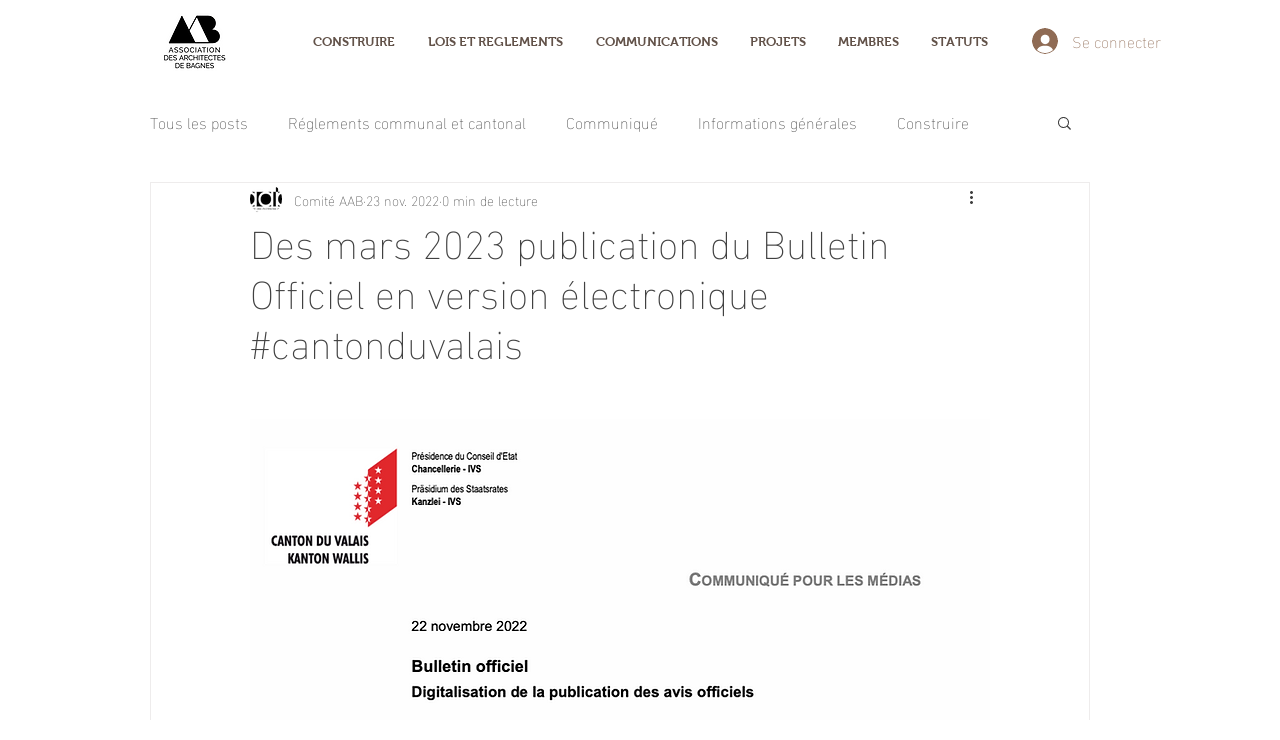

--- FILE ---
content_type: application/javascript
request_url: https://static.parastorage.com/services/communities-blog-ooi/1.3073.0/client-viewer/129.chunk.min.js
body_size: 9397
content:
"use strict";(("undefined"!=typeof self?self:this).webpackJsonp__wix_communities_blog_ooi=("undefined"!=typeof self?self:this).webpackJsonp__wix_communities_blog_ooi||[]).push([[129],{50129:(e,t,n)=>{n.d(t,{A:()=>I});var i=n(40694),o=n(18459),a=n(92099),s=n(48183),r=n(42912),l=n(74572),u=n(72367),c=n(50171),p={type:"logger",log:function(e){this.output("log",e)},warn:function(e){this.output("warn",e)},error:function(e){this.output("error",e)},output:function(e,t){console&&console[e]&&console[e].apply(console,t)}},g=new(function(){function e(t){var n=arguments.length>1&&void 0!==arguments[1]?arguments[1]:{};(0,a.A)(this,e),this.init(t,n)}return(0,s.A)(e,[{key:"init",value:function(e){var t=arguments.length>1&&void 0!==arguments[1]?arguments[1]:{};this.prefix=t.prefix||"i18next:",this.logger=e||p,this.options=t,this.debug=t.debug}},{key:"setDebug",value:function(e){this.debug=e}},{key:"log",value:function(){for(var e=arguments.length,t=new Array(e),n=0;n<e;n++)t[n]=arguments[n];return this.forward(t,"log","",!0)}},{key:"warn",value:function(){for(var e=arguments.length,t=new Array(e),n=0;n<e;n++)t[n]=arguments[n];return this.forward(t,"warn","",!0)}},{key:"error",value:function(){for(var e=arguments.length,t=new Array(e),n=0;n<e;n++)t[n]=arguments[n];return this.forward(t,"error","")}},{key:"deprecate",value:function(){for(var e=arguments.length,t=new Array(e),n=0;n<e;n++)t[n]=arguments[n];return this.forward(t,"warn","WARNING DEPRECATED: ",!0)}},{key:"forward",value:function(e,t,n,i){return i&&!this.debug?null:("string"==typeof e[0]&&(e[0]="".concat(n).concat(this.prefix," ").concat(e[0])),this.logger[t](e))}},{key:"create",value:function(t){return new e(this.logger,(0,o.A)({},{prefix:"".concat(this.prefix,":").concat(t,":")},this.options))}}]),e}()),f=function(){function e(){(0,a.A)(this,e),this.observers={}}return(0,s.A)(e,[{key:"on",value:function(e,t){var n=this;return e.split(" ").forEach((function(e){n.observers[e]=n.observers[e]||[],n.observers[e].push(t)})),this}},{key:"off",value:function(e,t){this.observers[e]&&(t?this.observers[e]=this.observers[e].filter((function(e){return e!==t})):delete this.observers[e])}},{key:"emit",value:function(e){for(var t=arguments.length,n=new Array(t>1?t-1:0),i=1;i<t;i++)n[i-1]=arguments[i];this.observers[e]&&[].concat(this.observers[e]).forEach((function(e){e.apply(void 0,n)}));this.observers["*"]&&[].concat(this.observers["*"]).forEach((function(t){t.apply(t,[e].concat(n))}))}}]),e}();function h(){var e,t,n=new Promise((function(n,i){e=n,t=i}));return n.resolve=e,n.reject=t,n}function d(e){return null==e?"":""+e}function v(e,t,n){function i(e){return e&&e.indexOf("###")>-1?e.replace(/###/g,"."):e}function o(){return!e||"string"==typeof e}for(var a="string"!=typeof t?[].concat(t):t.split(".");a.length>1;){if(o())return{};var s=i(a.shift());!e[s]&&n&&(e[s]=new n),e=Object.prototype.hasOwnProperty.call(e,s)?e[s]:{}}return o()?{}:{obj:e,k:i(a.shift())}}function y(e,t,n){var i=v(e,t,Object);i.obj[i.k]=n}function m(e,t){var n=v(e,t),i=n.obj,o=n.k;if(i)return i[o]}function b(e,t,n){var i=m(e,n);return void 0!==i?i:m(t,n)}function k(e,t,n){for(var i in t)"__proto__"!==i&&"constructor"!==i&&(i in e?"string"==typeof e[i]||e[i]instanceof String||"string"==typeof t[i]||t[i]instanceof String?n&&(e[i]=t[i]):k(e[i],t[i],n):e[i]=t[i]);return e}function x(e){return e.replace(/[\-\[\]\/\{\}\(\)\*\+\?\.\\\^\$\|]/g,"\\$&")}var w={"&":"&amp;","<":"&lt;",">":"&gt;",'"':"&quot;","'":"&#39;","/":"&#x2F;"};function S(e){return"string"==typeof e?e.replace(/[&<>"'\/]/g,(function(e){return w[e]})):e}var L="undefined"!=typeof window&&window.navigator&&window.navigator.userAgent&&window.navigator.userAgent.indexOf("MSIE")>-1,A=function(e){function t(e){var n,i=arguments.length>1&&void 0!==arguments[1]?arguments[1]:{ns:["translation"],defaultNS:"translation"};return(0,a.A)(this,t),n=(0,r.A)(this,(0,l.A)(t).call(this)),L&&f.call((0,u.A)(n)),n.data=e||{},n.options=i,void 0===n.options.keySeparator&&(n.options.keySeparator="."),n}return(0,c.A)(t,e),(0,s.A)(t,[{key:"addNamespaces",value:function(e){this.options.ns.indexOf(e)<0&&this.options.ns.push(e)}},{key:"removeNamespaces",value:function(e){var t=this.options.ns.indexOf(e);t>-1&&this.options.ns.splice(t,1)}},{key:"getResource",value:function(e,t,n){var i=arguments.length>3&&void 0!==arguments[3]?arguments[3]:{},o=void 0!==i.keySeparator?i.keySeparator:this.options.keySeparator,a=[e,t];return n&&"string"!=typeof n&&(a=a.concat(n)),n&&"string"==typeof n&&(a=a.concat(o?n.split(o):n)),e.indexOf(".")>-1&&(a=e.split(".")),m(this.data,a)}},{key:"addResource",value:function(e,t,n,i){var o=arguments.length>4&&void 0!==arguments[4]?arguments[4]:{silent:!1},a=this.options.keySeparator;void 0===a&&(a=".");var s=[e,t];n&&(s=s.concat(a?n.split(a):n)),e.indexOf(".")>-1&&(i=t,t=(s=e.split("."))[1]),this.addNamespaces(t),y(this.data,s,i),o.silent||this.emit("added",e,t,n,i)}},{key:"addResources",value:function(e,t,n){var i=arguments.length>3&&void 0!==arguments[3]?arguments[3]:{silent:!1};for(var o in n)"string"!=typeof n[o]&&"[object Array]"!==Object.prototype.toString.apply(n[o])||this.addResource(e,t,o,n[o],{silent:!0});i.silent||this.emit("added",e,t,n)}},{key:"addResourceBundle",value:function(e,t,n,i,a){var s=arguments.length>5&&void 0!==arguments[5]?arguments[5]:{silent:!1},r=[e,t];e.indexOf(".")>-1&&(i=n,n=t,t=(r=e.split("."))[1]),this.addNamespaces(t);var l=m(this.data,r)||{};i?k(l,n,a):l=(0,o.A)({},l,n),y(this.data,r,l),s.silent||this.emit("added",e,t,n)}},{key:"removeResourceBundle",value:function(e,t){this.hasResourceBundle(e,t)&&delete this.data[e][t],this.removeNamespaces(t),this.emit("removed",e,t)}},{key:"hasResourceBundle",value:function(e,t){return void 0!==this.getResource(e,t)}},{key:"getResourceBundle",value:function(e,t){return t||(t=this.options.defaultNS),"v1"===this.options.compatibilityAPI?(0,o.A)({},{},this.getResource(e,t)):this.getResource(e,t)}},{key:"getDataByLanguage",value:function(e){return this.data[e]}},{key:"toJSON",value:function(){return this.data}}]),t}(f),O={processors:{},addPostProcessor:function(e){this.processors[e.name]=e},handle:function(e,t,n,i,o){var a=this;return e.forEach((function(e){a.processors[e]&&(t=a.processors[e].process(t,n,i,o))})),t}},R={},C=function(e){function t(e){var n,i,o,s,c=arguments.length>1&&void 0!==arguments[1]?arguments[1]:{};return(0,a.A)(this,t),n=(0,r.A)(this,(0,l.A)(t).call(this)),L&&f.call((0,u.A)(n)),i=["resourceStore","languageUtils","pluralResolver","interpolator","backendConnector","i18nFormat","utils"],o=e,s=(0,u.A)(n),i.forEach((function(e){o[e]&&(s[e]=o[e])})),n.options=c,void 0===n.options.keySeparator&&(n.options.keySeparator="."),n.logger=g.create("translator"),n}return(0,c.A)(t,e),(0,s.A)(t,[{key:"changeLanguage",value:function(e){e&&(this.language=e)}},{key:"exists",value:function(e){var t=arguments.length>1&&void 0!==arguments[1]?arguments[1]:{interpolation:{}},n=this.resolve(e,t);return n&&void 0!==n.res}},{key:"extractFromKey",value:function(e,t){var n=void 0!==t.nsSeparator?t.nsSeparator:this.options.nsSeparator;void 0===n&&(n=":");var i=void 0!==t.keySeparator?t.keySeparator:this.options.keySeparator,o=t.ns||this.options.defaultNS;if(n&&e.indexOf(n)>-1){var a=e.match(this.interpolator.nestingRegexp);if(a&&a.length>0)return{key:e,namespaces:o};var s=e.split(n);(n!==i||n===i&&this.options.ns.indexOf(s[0])>-1)&&(o=s.shift()),e=s.join(i)}return"string"==typeof o&&(o=[o]),{key:e,namespaces:o}}},{key:"translate",value:function(e,n,a){var s=this;if("object"!==(0,i.A)(n)&&this.options.overloadTranslationOptionHandler&&(n=this.options.overloadTranslationOptionHandler(arguments)),n||(n={}),null==e)return"";Array.isArray(e)||(e=[String(e)]);var r=void 0!==n.keySeparator?n.keySeparator:this.options.keySeparator,l=this.extractFromKey(e[e.length-1],n),u=l.key,c=l.namespaces,p=c[c.length-1],g=n.lng||this.language,f=n.appendNamespaceToCIMode||this.options.appendNamespaceToCIMode;if(g&&"cimode"===g.toLowerCase()){if(f){var h=n.nsSeparator||this.options.nsSeparator;return p+h+u}return u}var d=this.resolve(e,n),v=d&&d.res,y=d&&d.usedKey||u,m=d&&d.exactUsedKey||u,b=Object.prototype.toString.apply(v),k=void 0!==n.joinArrays?n.joinArrays:this.options.joinArrays,x=!this.i18nFormat||this.i18nFormat.handleAsObject;if(x&&v&&("string"!=typeof v&&"boolean"!=typeof v&&"number"!=typeof v)&&["[object Number]","[object Function]","[object RegExp]"].indexOf(b)<0&&("string"!=typeof k||"[object Array]"!==b)){if(!n.returnObjects&&!this.options.returnObjects)return this.logger.warn("accessing an object - but returnObjects options is not enabled!"),this.options.returnedObjectHandler?this.options.returnedObjectHandler(y,v,n):"key '".concat(u," (").concat(this.language,")' returned an object instead of string.");if(r){var w="[object Array]"===b,S=w?[]:{},L=w?m:y;for(var A in v)if(Object.prototype.hasOwnProperty.call(v,A)){var O="".concat(L).concat(r).concat(A);S[A]=this.translate(O,(0,o.A)({},n,{joinArrays:!1,ns:c})),S[A]===O&&(S[A]=v[A])}v=S}}else if(x&&"string"==typeof k&&"[object Array]"===b)(v=v.join(k))&&(v=this.extendTranslation(v,e,n,a));else{var R=!1,C=!1,N=void 0!==n.count&&"string"!=typeof n.count,E=t.hasDefaultValue(n),j=N?this.pluralResolver.getSuffix(g,n.count):"",P=n["defaultValue".concat(j)]||n.defaultValue;!this.isValidLookup(v)&&E&&(R=!0,v=P),this.isValidLookup(v)||(C=!0,v=u);var F=E&&P!==v&&this.options.updateMissing;if(C||R||F){if(this.logger.log(F?"updateKey":"missingKey",g,p,u,F?P:v),r){var V=this.resolve(u,(0,o.A)({},n,{keySeparator:!1}));V&&V.res&&this.logger.warn("Seems the loaded translations were in flat JSON format instead of nested. Either set keySeparator: false on init or make sure your translations are published in nested format.")}var T=[],U=this.languageUtils.getFallbackCodes(this.options.fallbackLng,n.lng||this.language);if("fallback"===this.options.saveMissingTo&&U&&U[0])for(var D=0;D<U.length;D++)T.push(U[D]);else"all"===this.options.saveMissingTo?T=this.languageUtils.toResolveHierarchy(n.lng||this.language):T.push(n.lng||this.language);var I=function(e,t,i){s.options.missingKeyHandler?s.options.missingKeyHandler(e,p,t,F?i:v,F,n):s.backendConnector&&s.backendConnector.saveMissing&&s.backendConnector.saveMissing(e,p,t,F?i:v,F,n),s.emit("missingKey",e,p,t,v)};this.options.saveMissing&&(this.options.saveMissingPlurals&&N?T.forEach((function(e){s.pluralResolver.getSuffixes(e).forEach((function(t){I([e],u+t,n["defaultValue".concat(t)]||P)}))})):I(T,u,P))}v=this.extendTranslation(v,e,n,d,a),C&&v===u&&this.options.appendNamespaceToMissingKey&&(v="".concat(p,":").concat(u)),C&&this.options.parseMissingKeyHandler&&(v=this.options.parseMissingKeyHandler(v))}return v}},{key:"extendTranslation",value:function(e,t,n,i,a){var s=this;if(this.i18nFormat&&this.i18nFormat.parse)e=this.i18nFormat.parse(e,n,i.usedLng,i.usedNS,i.usedKey,{resolved:i});else if(!n.skipInterpolation){n.interpolation&&this.interpolator.init((0,o.A)({},n,{interpolation:(0,o.A)({},this.options.interpolation,n.interpolation)}));var r,l=n.interpolation&&n.interpolation.skipOnVariables||this.options.interpolation.skipOnVariables;if(l){var u=e.match(this.interpolator.nestingRegexp);r=u&&u.length}var c=n.replace&&"string"!=typeof n.replace?n.replace:n;if(this.options.interpolation.defaultVariables&&(c=(0,o.A)({},this.options.interpolation.defaultVariables,c)),e=this.interpolator.interpolate(e,c,n.lng||this.language,n),l){var p=e.match(this.interpolator.nestingRegexp);r<(p&&p.length)&&(n.nest=!1)}!1!==n.nest&&(e=this.interpolator.nest(e,(function(){for(var e=arguments.length,i=new Array(e),o=0;o<e;o++)i[o]=arguments[o];return a&&a[0]===i[0]&&!n.context?(s.logger.warn("It seems you are nesting recursively key: ".concat(i[0]," in key: ").concat(t[0])),null):s.translate.apply(s,i.concat([t]))}),n)),n.interpolation&&this.interpolator.reset()}var g=n.postProcess||this.options.postProcess,f="string"==typeof g?[g]:g;return null!=e&&f&&f.length&&!1!==n.applyPostProcessor&&(e=O.handle(f,e,t,this.options&&this.options.postProcessPassResolved?(0,o.A)({i18nResolved:i},n):n,this)),e}},{key:"resolve",value:function(e){var t,n,i,o,a,s=this,r=arguments.length>1&&void 0!==arguments[1]?arguments[1]:{};return"string"==typeof e&&(e=[e]),e.forEach((function(e){if(!s.isValidLookup(t)){var l=s.extractFromKey(e,r),u=l.key;n=u;var c=l.namespaces;s.options.fallbackNS&&(c=c.concat(s.options.fallbackNS));var p=void 0!==r.count&&"string"!=typeof r.count,g=void 0!==r.context&&"string"==typeof r.context&&""!==r.context,f=r.lngs?r.lngs:s.languageUtils.toResolveHierarchy(r.lng||s.language,r.fallbackLng);c.forEach((function(e){s.isValidLookup(t)||(a=e,!R["".concat(f[0],"-").concat(e)]&&s.utils&&s.utils.hasLoadedNamespace&&!s.utils.hasLoadedNamespace(a)&&(R["".concat(f[0],"-").concat(e)]=!0,s.logger.warn('key "'.concat(n,'" for languages "').concat(f.join(", "),'" won\'t get resolved as namespace "').concat(a,'" was not yet loaded'),"This means something IS WRONG in your setup. You access the t function before i18next.init / i18next.loadNamespace / i18next.changeLanguage was done. Wait for the callback or Promise to resolve before accessing it!!!")),f.forEach((function(n){if(!s.isValidLookup(t)){o=n;var a,l,c=u,f=[c];if(s.i18nFormat&&s.i18nFormat.addLookupKeys)s.i18nFormat.addLookupKeys(f,u,n,e,r);else p&&(a=s.pluralResolver.getSuffix(n,r.count)),p&&g&&f.push(c+a),g&&f.push(c+="".concat(s.options.contextSeparator).concat(r.context)),p&&f.push(c+=a);for(;l=f.pop();)s.isValidLookup(t)||(i=l,t=s.getResource(n,e,l,r))}})))}))}})),{res:t,usedKey:n,exactUsedKey:i,usedLng:o,usedNS:a}}},{key:"isValidLookup",value:function(e){return!(void 0===e||!this.options.returnNull&&null===e||!this.options.returnEmptyString&&""===e)}},{key:"getResource",value:function(e,t,n){var i=arguments.length>3&&void 0!==arguments[3]?arguments[3]:{};return this.i18nFormat&&this.i18nFormat.getResource?this.i18nFormat.getResource(e,t,n,i):this.resourceStore.getResource(e,t,n,i)}}],[{key:"hasDefaultValue",value:function(e){var t="defaultValue";for(var n in e)if(Object.prototype.hasOwnProperty.call(e,n)&&t===n.substring(0,12)&&void 0!==e[n])return!0;return!1}}]),t}(f);function N(e){return e.charAt(0).toUpperCase()+e.slice(1)}var E=function(){function e(t){(0,a.A)(this,e),this.options=t,this.whitelist=this.options.supportedLngs||!1,this.supportedLngs=this.options.supportedLngs||!1,this.logger=g.create("languageUtils")}return(0,s.A)(e,[{key:"getScriptPartFromCode",value:function(e){if(!e||e.indexOf("-")<0)return null;var t=e.split("-");return 2===t.length?null:(t.pop(),"x"===t[t.length-1].toLowerCase()?null:this.formatLanguageCode(t.join("-")))}},{key:"getLanguagePartFromCode",value:function(e){if(!e||e.indexOf("-")<0)return e;var t=e.split("-");return this.formatLanguageCode(t[0])}},{key:"formatLanguageCode",value:function(e){if("string"==typeof e&&e.indexOf("-")>-1){var t=["hans","hant","latn","cyrl","cans","mong","arab"],n=e.split("-");return this.options.lowerCaseLng?n=n.map((function(e){return e.toLowerCase()})):2===n.length?(n[0]=n[0].toLowerCase(),n[1]=n[1].toUpperCase(),t.indexOf(n[1].toLowerCase())>-1&&(n[1]=N(n[1].toLowerCase()))):3===n.length&&(n[0]=n[0].toLowerCase(),2===n[1].length&&(n[1]=n[1].toUpperCase()),"sgn"!==n[0]&&2===n[2].length&&(n[2]=n[2].toUpperCase()),t.indexOf(n[1].toLowerCase())>-1&&(n[1]=N(n[1].toLowerCase())),t.indexOf(n[2].toLowerCase())>-1&&(n[2]=N(n[2].toLowerCase()))),n.join("-")}return this.options.cleanCode||this.options.lowerCaseLng?e.toLowerCase():e}},{key:"isWhitelisted",value:function(e){return this.logger.deprecate("languageUtils.isWhitelisted",'function "isWhitelisted" will be renamed to "isSupportedCode" in the next major - please make sure to rename it\'s usage asap.'),this.isSupportedCode(e)}},{key:"isSupportedCode",value:function(e){return("languageOnly"===this.options.load||this.options.nonExplicitSupportedLngs)&&(e=this.getLanguagePartFromCode(e)),!this.supportedLngs||!this.supportedLngs.length||this.supportedLngs.indexOf(e)>-1}},{key:"getBestMatchFromCodes",value:function(e){var t,n=this;return e?(e.forEach((function(e){if(!t){var i=n.formatLanguageCode(e);n.options.supportedLngs&&!n.isSupportedCode(i)||(t=i)}})),!t&&this.options.supportedLngs&&e.forEach((function(e){if(!t){var i=n.getLanguagePartFromCode(e);if(n.isSupportedCode(i))return t=i;t=n.options.supportedLngs.find((function(e){if(0===e.indexOf(i))return e}))}})),t||(t=this.getFallbackCodes(this.options.fallbackLng)[0]),t):null}},{key:"getFallbackCodes",value:function(e,t){if(!e)return[];if("function"==typeof e&&(e=e(t)),"string"==typeof e&&(e=[e]),"[object Array]"===Object.prototype.toString.apply(e))return e;if(!t)return e.default||[];var n=e[t];return n||(n=e[this.getScriptPartFromCode(t)]),n||(n=e[this.formatLanguageCode(t)]),n||(n=e[this.getLanguagePartFromCode(t)]),n||(n=e.default),n||[]}},{key:"toResolveHierarchy",value:function(e,t){var n=this,i=this.getFallbackCodes(t||this.options.fallbackLng||[],e),o=[],a=function(e){e&&(n.isSupportedCode(e)?o.push(e):n.logger.warn("rejecting language code not found in supportedLngs: ".concat(e)))};return"string"==typeof e&&e.indexOf("-")>-1?("languageOnly"!==this.options.load&&a(this.formatLanguageCode(e)),"languageOnly"!==this.options.load&&"currentOnly"!==this.options.load&&a(this.getScriptPartFromCode(e)),"currentOnly"!==this.options.load&&a(this.getLanguagePartFromCode(e))):"string"==typeof e&&a(this.formatLanguageCode(e)),i.forEach((function(e){o.indexOf(e)<0&&a(n.formatLanguageCode(e))})),o}}]),e}(),j=[{lngs:["ach","ak","am","arn","br","fil","gun","ln","mfe","mg","mi","oc","pt","pt-BR","tg","tl","ti","tr","uz","wa"],nr:[1,2],fc:1},{lngs:["af","an","ast","az","bg","bn","ca","da","de","dev","el","en","eo","es","et","eu","fi","fo","fur","fy","gl","gu","ha","hi","hu","hy","ia","it","kn","ku","lb","mai","ml","mn","mr","nah","nap","nb","ne","nl","nn","no","nso","pa","pap","pms","ps","pt-PT","rm","sco","se","si","so","son","sq","sv","sw","ta","te","tk","ur","yo"],nr:[1,2],fc:2},{lngs:["ay","bo","cgg","fa","ht","id","ja","jbo","ka","kk","km","ko","ky","lo","ms","sah","su","th","tt","ug","vi","wo","zh"],nr:[1],fc:3},{lngs:["be","bs","cnr","dz","hr","ru","sr","uk"],nr:[1,2,5],fc:4},{lngs:["ar"],nr:[0,1,2,3,11,100],fc:5},{lngs:["cs","sk"],nr:[1,2,5],fc:6},{lngs:["csb","pl"],nr:[1,2,5],fc:7},{lngs:["cy"],nr:[1,2,3,8],fc:8},{lngs:["fr"],nr:[1,2],fc:9},{lngs:["ga"],nr:[1,2,3,7,11],fc:10},{lngs:["gd"],nr:[1,2,3,20],fc:11},{lngs:["is"],nr:[1,2],fc:12},{lngs:["jv"],nr:[0,1],fc:13},{lngs:["kw"],nr:[1,2,3,4],fc:14},{lngs:["lt"],nr:[1,2,10],fc:15},{lngs:["lv"],nr:[1,2,0],fc:16},{lngs:["mk"],nr:[1,2],fc:17},{lngs:["mnk"],nr:[0,1,2],fc:18},{lngs:["mt"],nr:[1,2,11,20],fc:19},{lngs:["or"],nr:[2,1],fc:2},{lngs:["ro"],nr:[1,2,20],fc:20},{lngs:["sl"],nr:[5,1,2,3],fc:21},{lngs:["he","iw"],nr:[1,2,20,21],fc:22}],P={1:function(e){return Number(e>1)},2:function(e){return Number(1!=e)},3:function(e){return 0},4:function(e){return Number(e%10==1&&e%100!=11?0:e%10>=2&&e%10<=4&&(e%100<10||e%100>=20)?1:2)},5:function(e){return Number(0==e?0:1==e?1:2==e?2:e%100>=3&&e%100<=10?3:e%100>=11?4:5)},6:function(e){return Number(1==e?0:e>=2&&e<=4?1:2)},7:function(e){return Number(1==e?0:e%10>=2&&e%10<=4&&(e%100<10||e%100>=20)?1:2)},8:function(e){return Number(1==e?0:2==e?1:8!=e&&11!=e?2:3)},9:function(e){return Number(e>=2)},10:function(e){return Number(1==e?0:2==e?1:e<7?2:e<11?3:4)},11:function(e){return Number(1==e||11==e?0:2==e||12==e?1:e>2&&e<20?2:3)},12:function(e){return Number(e%10!=1||e%100==11)},13:function(e){return Number(0!==e)},14:function(e){return Number(1==e?0:2==e?1:3==e?2:3)},15:function(e){return Number(e%10==1&&e%100!=11?0:e%10>=2&&(e%100<10||e%100>=20)?1:2)},16:function(e){return Number(e%10==1&&e%100!=11?0:0!==e?1:2)},17:function(e){return Number(1==e||e%10==1&&e%100!=11?0:1)},18:function(e){return Number(0==e?0:1==e?1:2)},19:function(e){return Number(1==e?0:0==e||e%100>1&&e%100<11?1:e%100>10&&e%100<20?2:3)},20:function(e){return Number(1==e?0:0==e||e%100>0&&e%100<20?1:2)},21:function(e){return Number(e%100==1?1:e%100==2?2:e%100==3||e%100==4?3:0)},22:function(e){return Number(1==e?0:2==e?1:(e<0||e>10)&&e%10==0?2:3)}};var F=function(){function e(t){var n,i=arguments.length>1&&void 0!==arguments[1]?arguments[1]:{};(0,a.A)(this,e),this.languageUtils=t,this.options=i,this.logger=g.create("pluralResolver"),this.rules=(n={},j.forEach((function(e){e.lngs.forEach((function(t){n[t]={numbers:e.nr,plurals:P[e.fc]}}))})),n)}return(0,s.A)(e,[{key:"addRule",value:function(e,t){this.rules[e]=t}},{key:"getRule",value:function(e){return this.rules[e]||this.rules[this.languageUtils.getLanguagePartFromCode(e)]}},{key:"needsPlural",value:function(e){var t=this.getRule(e);return t&&t.numbers.length>1}},{key:"getPluralFormsOfKey",value:function(e,t){return this.getSuffixes(e).map((function(e){return t+e}))}},{key:"getSuffixes",value:function(e){var t=this,n=this.getRule(e);return n?n.numbers.map((function(n){return t.getSuffix(e,n)})):[]}},{key:"getSuffix",value:function(e,t){var n=this,i=this.getRule(e);if(i){var o=i.noAbs?i.plurals(t):i.plurals(Math.abs(t)),a=i.numbers[o];this.options.simplifyPluralSuffix&&2===i.numbers.length&&1===i.numbers[0]&&(2===a?a="plural":1===a&&(a=""));var s=function(){return n.options.prepend&&a.toString()?n.options.prepend+a.toString():a.toString()};return"v1"===this.options.compatibilityJSON?1===a?"":"number"==typeof a?"_plural_".concat(a.toString()):s():"v2"===this.options.compatibilityJSON||this.options.simplifyPluralSuffix&&2===i.numbers.length&&1===i.numbers[0]?s():this.options.prepend&&o.toString()?this.options.prepend+o.toString():o.toString()}return this.logger.warn("no plural rule found for: ".concat(e)),""}}]),e}(),V=function(){function e(){var t=arguments.length>0&&void 0!==arguments[0]?arguments[0]:{};(0,a.A)(this,e),this.logger=g.create("interpolator"),this.options=t,this.format=t.interpolation&&t.interpolation.format||function(e){return e},this.init(t)}return(0,s.A)(e,[{key:"init",value:function(){var e=arguments.length>0&&void 0!==arguments[0]?arguments[0]:{};e.interpolation||(e.interpolation={escapeValue:!0});var t=e.interpolation;this.escape=void 0!==t.escape?t.escape:S,this.escapeValue=void 0===t.escapeValue||t.escapeValue,this.useRawValueToEscape=void 0!==t.useRawValueToEscape&&t.useRawValueToEscape,this.prefix=t.prefix?x(t.prefix):t.prefixEscaped||"{{",this.suffix=t.suffix?x(t.suffix):t.suffixEscaped||"}}",this.formatSeparator=t.formatSeparator?t.formatSeparator:t.formatSeparator||",",this.unescapePrefix=t.unescapeSuffix?"":t.unescapePrefix||"-",this.unescapeSuffix=this.unescapePrefix?"":t.unescapeSuffix||"",this.nestingPrefix=t.nestingPrefix?x(t.nestingPrefix):t.nestingPrefixEscaped||x("$t("),this.nestingSuffix=t.nestingSuffix?x(t.nestingSuffix):t.nestingSuffixEscaped||x(")"),this.nestingOptionsSeparator=t.nestingOptionsSeparator?t.nestingOptionsSeparator:t.nestingOptionsSeparator||",",this.maxReplaces=t.maxReplaces?t.maxReplaces:1e3,this.alwaysFormat=void 0!==t.alwaysFormat&&t.alwaysFormat,this.resetRegExp()}},{key:"reset",value:function(){this.options&&this.init(this.options)}},{key:"resetRegExp",value:function(){var e="".concat(this.prefix,"(.+?)").concat(this.suffix);this.regexp=new RegExp(e,"g");var t="".concat(this.prefix).concat(this.unescapePrefix,"(.+?)").concat(this.unescapeSuffix).concat(this.suffix);this.regexpUnescape=new RegExp(t,"g");var n="".concat(this.nestingPrefix,"(.+?)").concat(this.nestingSuffix);this.nestingRegexp=new RegExp(n,"g")}},{key:"interpolate",value:function(e,t,n,i){var o,a,s,r=this,l=this.options&&this.options.interpolation&&this.options.interpolation.defaultVariables||{};function u(e){return e.replace(/\$/g,"$$$$")}var c=function(e){if(e.indexOf(r.formatSeparator)<0){var o=b(t,l,e);return r.alwaysFormat?r.format(o,void 0,n):o}var a=e.split(r.formatSeparator),s=a.shift().trim(),u=a.join(r.formatSeparator).trim();return r.format(b(t,l,s),u,n,i)};this.resetRegExp();var p=i&&i.missingInterpolationHandler||this.options.missingInterpolationHandler,g=i&&i.interpolation&&i.interpolation.skipOnVariables||this.options.interpolation.skipOnVariables;return[{regex:this.regexpUnescape,safeValue:function(e){return u(e)}},{regex:this.regexp,safeValue:function(e){return r.escapeValue?u(r.escape(e)):u(e)}}].forEach((function(t){for(s=0;o=t.regex.exec(e);){if(void 0===(a=c(o[1].trim())))if("function"==typeof p){var n=p(e,o,i);a="string"==typeof n?n:""}else{if(g){a=o[0];continue}r.logger.warn("missed to pass in variable ".concat(o[1]," for interpolating ").concat(e)),a=""}else"string"==typeof a||r.useRawValueToEscape||(a=d(a));if(e=e.replace(o[0],t.safeValue(a)),t.regex.lastIndex=0,++s>=r.maxReplaces)break}})),e}},{key:"nest",value:function(e,t){var n,i,a=this,s=arguments.length>2&&void 0!==arguments[2]?arguments[2]:{},r=(0,o.A)({},s);function l(e,t){var n=this.nestingOptionsSeparator;if(e.indexOf(n)<0)return e;var i=e.split(new RegExp("".concat(n,"[ ]*{"))),a="{".concat(i[1]);e=i[0],a=(a=this.interpolate(a,r)).replace(/'/g,'"');try{r=JSON.parse(a),t&&(r=(0,o.A)({},t,r))}catch(t){return this.logger.warn("failed parsing options string in nesting for key ".concat(e),t),"".concat(e).concat(n).concat(a)}return delete r.defaultValue,e}for(r.applyPostProcessor=!1,delete r.defaultValue;n=this.nestingRegexp.exec(e);){var u=[],c=!1;if(n[0].includes(this.formatSeparator)&&!/{.*}/.test(n[1])){var p=n[1].split(this.formatSeparator).map((function(e){return e.trim()}));n[1]=p.shift(),u=p,c=!0}if((i=t(l.call(this,n[1].trim(),r),r))&&n[0]===e&&"string"!=typeof i)return i;"string"!=typeof i&&(i=d(i)),i||(this.logger.warn("missed to resolve ".concat(n[1]," for nesting ").concat(e)),i=""),c&&(i=u.reduce((function(e,t){return a.format(e,t,s.lng,s)}),i.trim())),e=e.replace(n[0],i),this.regexp.lastIndex=0}return e}}]),e}();var T=function(e){function t(e,n,i){var o,s=arguments.length>3&&void 0!==arguments[3]?arguments[3]:{};return(0,a.A)(this,t),o=(0,r.A)(this,(0,l.A)(t).call(this)),L&&f.call((0,u.A)(o)),o.backend=e,o.store=n,o.services=i,o.languageUtils=i.languageUtils,o.options=s,o.logger=g.create("backendConnector"),o.state={},o.queue=[],o.backend&&o.backend.init&&o.backend.init(i,s.backend,s),o}return(0,c.A)(t,e),(0,s.A)(t,[{key:"queueLoad",value:function(e,t,n,i){var o=this,a=[],s=[],r=[],l=[];return e.forEach((function(e){var i=!0;t.forEach((function(t){var r="".concat(e,"|").concat(t);!n.reload&&o.store.hasResourceBundle(e,t)?o.state[r]=2:o.state[r]<0||(1===o.state[r]?s.indexOf(r)<0&&s.push(r):(o.state[r]=1,i=!1,s.indexOf(r)<0&&s.push(r),a.indexOf(r)<0&&a.push(r),l.indexOf(t)<0&&l.push(t)))})),i||r.push(e)})),(a.length||s.length)&&this.queue.push({pending:s,loaded:{},errors:[],callback:i}),{toLoad:a,pending:s,toLoadLanguages:r,toLoadNamespaces:l}}},{key:"loaded",value:function(e,t,n){var i=e.split("|"),o=i[0],a=i[1];t&&this.emit("failedLoading",o,a,t),n&&this.store.addResourceBundle(o,a,n),this.state[e]=t?-1:2;var s={};this.queue.forEach((function(n){var i,r,l,u,c,p;i=n.loaded,r=a,u=v(i,[o],Object),c=u.obj,p=u.k,c[p]=c[p]||[],l&&(c[p]=c[p].concat(r)),l||c[p].push(r),function(e,t){for(var n=e.indexOf(t);-1!==n;)e.splice(n,1),n=e.indexOf(t)}(n.pending,e),t&&n.errors.push(t),0!==n.pending.length||n.done||(Object.keys(n.loaded).forEach((function(e){s[e]||(s[e]=[]),n.loaded[e].length&&n.loaded[e].forEach((function(t){s[e].indexOf(t)<0&&s[e].push(t)}))})),n.done=!0,n.errors.length?n.callback(n.errors):n.callback())})),this.emit("loaded",s),this.queue=this.queue.filter((function(e){return!e.done}))}},{key:"read",value:function(e,t,n){var i=this,o=arguments.length>3&&void 0!==arguments[3]?arguments[3]:0,a=arguments.length>4&&void 0!==arguments[4]?arguments[4]:350,s=arguments.length>5?arguments[5]:void 0;return e.length?this.backend[n](e,t,(function(r,l){r&&l&&o<5?setTimeout((function(){i.read.call(i,e,t,n,o+1,2*a,s)}),a):s(r,l)})):s(null,{})}},{key:"prepareLoading",value:function(e,t){var n=this,i=arguments.length>2&&void 0!==arguments[2]?arguments[2]:{},o=arguments.length>3?arguments[3]:void 0;if(!this.backend)return this.logger.warn("No backend was added via i18next.use. Will not load resources."),o&&o();"string"==typeof e&&(e=this.languageUtils.toResolveHierarchy(e)),"string"==typeof t&&(t=[t]);var a=this.queueLoad(e,t,i,o);if(!a.toLoad.length)return a.pending.length||o(),null;a.toLoad.forEach((function(e){n.loadOne(e)}))}},{key:"load",value:function(e,t,n){this.prepareLoading(e,t,{},n)}},{key:"reload",value:function(e,t,n){this.prepareLoading(e,t,{reload:!0},n)}},{key:"loadOne",value:function(e){var t=this,n=arguments.length>1&&void 0!==arguments[1]?arguments[1]:"",i=e.split("|"),o=i[0],a=i[1];this.read(o,a,"read",void 0,void 0,(function(i,s){i&&t.logger.warn("".concat(n,"loading namespace ").concat(a," for language ").concat(o," failed"),i),!i&&s&&t.logger.log("".concat(n,"loaded namespace ").concat(a," for language ").concat(o),s),t.loaded(e,i,s)}))}},{key:"saveMissing",value:function(e,t,n,i,a){var s=arguments.length>5&&void 0!==arguments[5]?arguments[5]:{};this.services.utils&&this.services.utils.hasLoadedNamespace&&!this.services.utils.hasLoadedNamespace(t)?this.logger.warn('did not save key "'.concat(n,'" as the namespace "').concat(t,'" was not yet loaded'),"This means something IS WRONG in your setup. You access the t function before i18next.init / i18next.loadNamespace / i18next.changeLanguage was done. Wait for the callback or Promise to resolve before accessing it!!!"):null!=n&&""!==n&&(this.backend&&this.backend.create&&this.backend.create(e,t,n,i,null,(0,o.A)({},s,{isUpdate:a})),e&&e[0]&&this.store.addResource(e[0],t,n,i))}}]),t}(f);function U(e){return"string"==typeof e.ns&&(e.ns=[e.ns]),"string"==typeof e.fallbackLng&&(e.fallbackLng=[e.fallbackLng]),"string"==typeof e.fallbackNS&&(e.fallbackNS=[e.fallbackNS]),e.whitelist&&(e.whitelist&&e.whitelist.indexOf("cimode")<0&&(e.whitelist=e.whitelist.concat(["cimode"])),e.supportedLngs=e.whitelist),e.nonExplicitWhitelist&&(e.nonExplicitSupportedLngs=e.nonExplicitWhitelist),e.supportedLngs&&e.supportedLngs.indexOf("cimode")<0&&(e.supportedLngs=e.supportedLngs.concat(["cimode"])),e}function D(){}const I=new(function(e){function t(){var e,n=arguments.length>0&&void 0!==arguments[0]?arguments[0]:{},i=arguments.length>1?arguments[1]:void 0;if((0,a.A)(this,t),e=(0,r.A)(this,(0,l.A)(t).call(this)),L&&f.call((0,u.A)(e)),e.options=U(n),e.services={},e.logger=g,e.modules={external:[]},i&&!e.isInitialized&&!n.isClone){if(!e.options.initImmediate)return e.init(n,i),(0,r.A)(e,(0,u.A)(e));setTimeout((function(){e.init(n,i)}),0)}return e}return(0,c.A)(t,e),(0,s.A)(t,[{key:"init",value:function(){var e=this,t=arguments.length>0&&void 0!==arguments[0]?arguments[0]:{},n=arguments.length>1?arguments[1]:void 0;function a(e){return e?"function"==typeof e?new e:e:null}if("function"==typeof t&&(n=t,t={}),t.whitelist&&!t.supportedLngs&&this.logger.deprecate("whitelist",'option "whitelist" will be renamed to "supportedLngs" in the next major - please make sure to rename this option asap.'),t.nonExplicitWhitelist&&!t.nonExplicitSupportedLngs&&this.logger.deprecate("whitelist",'options "nonExplicitWhitelist" will be renamed to "nonExplicitSupportedLngs" in the next major - please make sure to rename this option asap.'),this.options=(0,o.A)({},{debug:!1,initImmediate:!0,ns:["translation"],defaultNS:["translation"],fallbackLng:["dev"],fallbackNS:!1,whitelist:!1,nonExplicitWhitelist:!1,supportedLngs:!1,nonExplicitSupportedLngs:!1,load:"all",preload:!1,simplifyPluralSuffix:!0,keySeparator:".",nsSeparator:":",pluralSeparator:"_",contextSeparator:"_",partialBundledLanguages:!1,saveMissing:!1,updateMissing:!1,saveMissingTo:"fallback",saveMissingPlurals:!0,missingKeyHandler:!1,missingInterpolationHandler:!1,postProcess:!1,postProcessPassResolved:!1,returnNull:!0,returnEmptyString:!0,returnObjects:!1,joinArrays:!1,returnedObjectHandler:!1,parseMissingKeyHandler:!1,appendNamespaceToMissingKey:!1,appendNamespaceToCIMode:!1,overloadTranslationOptionHandler:function(e){var t={};if("object"===(0,i.A)(e[1])&&(t=e[1]),"string"==typeof e[1]&&(t.defaultValue=e[1]),"string"==typeof e[2]&&(t.tDescription=e[2]),"object"===(0,i.A)(e[2])||"object"===(0,i.A)(e[3])){var n=e[3]||e[2];Object.keys(n).forEach((function(e){t[e]=n[e]}))}return t},interpolation:{escapeValue:!0,format:function(e,t,n,i){return e},prefix:"{{",suffix:"}}",formatSeparator:",",unescapePrefix:"-",nestingPrefix:"$t(",nestingSuffix:")",nestingOptionsSeparator:",",maxReplaces:1e3,skipOnVariables:!1}},this.options,U(t)),this.format=this.options.interpolation.format,n||(n=D),!this.options.isClone){this.modules.logger?g.init(a(this.modules.logger),this.options):g.init(null,this.options);var s=new E(this.options);this.store=new A(this.options.resources,this.options);var r=this.services;r.logger=g,r.resourceStore=this.store,r.languageUtils=s,r.pluralResolver=new F(s,{prepend:this.options.pluralSeparator,compatibilityJSON:this.options.compatibilityJSON,simplifyPluralSuffix:this.options.simplifyPluralSuffix}),r.interpolator=new V(this.options),r.utils={hasLoadedNamespace:this.hasLoadedNamespace.bind(this)},r.backendConnector=new T(a(this.modules.backend),r.resourceStore,r,this.options),r.backendConnector.on("*",(function(t){for(var n=arguments.length,i=new Array(n>1?n-1:0),o=1;o<n;o++)i[o-1]=arguments[o];e.emit.apply(e,[t].concat(i))})),this.modules.languageDetector&&(r.languageDetector=a(this.modules.languageDetector),r.languageDetector.init(r,this.options.detection,this.options)),this.modules.i18nFormat&&(r.i18nFormat=a(this.modules.i18nFormat),r.i18nFormat.init&&r.i18nFormat.init(this)),this.translator=new C(this.services,this.options),this.translator.on("*",(function(t){for(var n=arguments.length,i=new Array(n>1?n-1:0),o=1;o<n;o++)i[o-1]=arguments[o];e.emit.apply(e,[t].concat(i))})),this.modules.external.forEach((function(t){t.init&&t.init(e)}))}if(this.options.fallbackLng&&!this.services.languageDetector&&!this.options.lng){var l=this.services.languageUtils.getFallbackCodes(this.options.fallbackLng);l.length>0&&"dev"!==l[0]&&(this.options.lng=l[0])}this.services.languageDetector||this.options.lng||this.logger.warn("init: no languageDetector is used and no lng is defined");["getResource","hasResourceBundle","getResourceBundle","getDataByLanguage"].forEach((function(t){e[t]=function(){var n;return(n=e.store)[t].apply(n,arguments)}}));["addResource","addResources","addResourceBundle","removeResourceBundle"].forEach((function(t){e[t]=function(){var n;return(n=e.store)[t].apply(n,arguments),e}}));var u=h(),c=function(){var t=function(t,i){e.isInitialized&&e.logger.warn("init: i18next is already initialized. You should call init just once!"),e.isInitialized=!0,e.options.isClone||e.logger.log("initialized",e.options),e.emit("initialized",e.options),u.resolve(i),n(t,i)};if(e.languages&&"v1"!==e.options.compatibilityAPI&&!e.isInitialized)return t(null,e.t.bind(e));e.changeLanguage(e.options.lng,t)};return this.options.resources||!this.options.initImmediate?c():setTimeout(c,0),u}},{key:"loadResources",value:function(e){var t=this,n=arguments.length>1&&void 0!==arguments[1]?arguments[1]:D,i="string"==typeof e?e:this.language;if("function"==typeof e&&(n=e),!this.options.resources||this.options.partialBundledLanguages){if(i&&"cimode"===i.toLowerCase())return n();var o=[],a=function(e){e&&t.services.languageUtils.toResolveHierarchy(e).forEach((function(e){o.indexOf(e)<0&&o.push(e)}))};if(i)a(i);else this.services.languageUtils.getFallbackCodes(this.options.fallbackLng).forEach((function(e){return a(e)}));this.options.preload&&this.options.preload.forEach((function(e){return a(e)})),this.services.backendConnector.load(o,this.options.ns,n)}else n(null)}},{key:"reloadResources",value:function(e,t,n){var i=h();return e||(e=this.languages),t||(t=this.options.ns),n||(n=D),this.services.backendConnector.reload(e,t,(function(e){i.resolve(),n(e)})),i}},{key:"use",value:function(e){if(!e)throw new Error("You are passing an undefined module! Please check the object you are passing to i18next.use()");if(!e.type)throw new Error("You are passing a wrong module! Please check the object you are passing to i18next.use()");return"backend"===e.type&&(this.modules.backend=e),("logger"===e.type||e.log&&e.warn&&e.error)&&(this.modules.logger=e),"languageDetector"===e.type&&(this.modules.languageDetector=e),"i18nFormat"===e.type&&(this.modules.i18nFormat=e),"postProcessor"===e.type&&O.addPostProcessor(e),"3rdParty"===e.type&&this.modules.external.push(e),this}},{key:"changeLanguage",value:function(e,t){var n=this;this.isLanguageChangingTo=e;var i=h();this.emit("languageChanging",e);var o=function(e){var o="string"==typeof e?e:n.services.languageUtils.getBestMatchFromCodes(e);o&&(n.language||(n.language=o,n.languages=n.services.languageUtils.toResolveHierarchy(o)),n.translator.language||n.translator.changeLanguage(o),n.services.languageDetector&&n.services.languageDetector.cacheUserLanguage(o)),n.loadResources(o,(function(e){!function(e,o){o?(n.language=o,n.languages=n.services.languageUtils.toResolveHierarchy(o),n.translator.changeLanguage(o),n.isLanguageChangingTo=void 0,n.emit("languageChanged",o),n.logger.log("languageChanged",o)):n.isLanguageChangingTo=void 0,i.resolve((function(){return n.t.apply(n,arguments)})),t&&t(e,(function(){return n.t.apply(n,arguments)}))}(e,o)}))};return e||!this.services.languageDetector||this.services.languageDetector.async?!e&&this.services.languageDetector&&this.services.languageDetector.async?this.services.languageDetector.detect(o):o(e):o(this.services.languageDetector.detect()),i}},{key:"getFixedT",value:function(e,t){var n=this,a=function e(t,a){var s;if("object"!==(0,i.A)(a)){for(var r=arguments.length,l=new Array(r>2?r-2:0),u=2;u<r;u++)l[u-2]=arguments[u];s=n.options.overloadTranslationOptionHandler([t,a].concat(l))}else s=(0,o.A)({},a);return s.lng=s.lng||e.lng,s.lngs=s.lngs||e.lngs,s.ns=s.ns||e.ns,n.t(t,s)};return"string"==typeof e?a.lng=e:a.lngs=e,a.ns=t,a}},{key:"t",value:function(){var e;return this.translator&&(e=this.translator).translate.apply(e,arguments)}},{key:"exists",value:function(){var e;return this.translator&&(e=this.translator).exists.apply(e,arguments)}},{key:"setDefaultNamespace",value:function(e){this.options.defaultNS=e}},{key:"hasLoadedNamespace",value:function(e){var t=this,n=arguments.length>1&&void 0!==arguments[1]?arguments[1]:{};if(!this.isInitialized)return this.logger.warn("hasLoadedNamespace: i18next was not initialized",this.languages),!1;if(!this.languages||!this.languages.length)return this.logger.warn("hasLoadedNamespace: i18n.languages were undefined or empty",this.languages),!1;var i=this.languages[0],o=!!this.options&&this.options.fallbackLng,a=this.languages[this.languages.length-1];if("cimode"===i.toLowerCase())return!0;var s=function(e,n){var i=t.services.backendConnector.state["".concat(e,"|").concat(n)];return-1===i||2===i};if(n.precheck){var r=n.precheck(this,s);if(void 0!==r)return r}return!!this.hasResourceBundle(i,e)||(!this.services.backendConnector.backend||!(!s(i,e)||o&&!s(a,e)))}},{key:"loadNamespaces",value:function(e,t){var n=this,i=h();return this.options.ns?("string"==typeof e&&(e=[e]),e.forEach((function(e){n.options.ns.indexOf(e)<0&&n.options.ns.push(e)})),this.loadResources((function(e){i.resolve(),t&&t(e)})),i):(t&&t(),Promise.resolve())}},{key:"loadLanguages",value:function(e,t){var n=h();"string"==typeof e&&(e=[e]);var i=this.options.preload||[],o=e.filter((function(e){return i.indexOf(e)<0}));return o.length?(this.options.preload=i.concat(o),this.loadResources((function(e){n.resolve(),t&&t(e)})),n):(t&&t(),Promise.resolve())}},{key:"dir",value:function(e){if(e||(e=this.languages&&this.languages.length>0?this.languages[0]:this.language),!e)return"rtl";return["ar","shu","sqr","ssh","xaa","yhd","yud","aao","abh","abv","acm","acq","acw","acx","acy","adf","ads","aeb","aec","afb","ajp","apc","apd","arb","arq","ars","ary","arz","auz","avl","ayh","ayl","ayn","ayp","bbz","pga","he","iw","ps","pbt","pbu","pst","prp","prd","ug","ur","ydd","yds","yih","ji","yi","hbo","men","xmn","fa","jpr","peo","pes","prs","dv","sam"].indexOf(this.services.languageUtils.getLanguagePartFromCode(e))>=0?"rtl":"ltr"}},{key:"createInstance",value:function(){return new t(arguments.length>0&&void 0!==arguments[0]?arguments[0]:{},arguments.length>1?arguments[1]:void 0)}},{key:"cloneInstance",value:function(){var e=this,n=arguments.length>0&&void 0!==arguments[0]?arguments[0]:{},i=arguments.length>1&&void 0!==arguments[1]?arguments[1]:D,a=(0,o.A)({},this.options,n,{isClone:!0}),s=new t(a);return["store","services","language"].forEach((function(t){s[t]=e[t]})),s.services=(0,o.A)({},this.services),s.services.utils={hasLoadedNamespace:s.hasLoadedNamespace.bind(s)},s.translator=new C(s.services,s.options),s.translator.on("*",(function(e){for(var t=arguments.length,n=new Array(t>1?t-1:0),i=1;i<t;i++)n[i-1]=arguments[i];s.emit.apply(s,[e].concat(n))})),s.init(a,i),s.translator.options=s.options,s.translator.backendConnector.services.utils={hasLoadedNamespace:s.hasLoadedNamespace.bind(s)},s}}]),t}(f))}}]);
//# sourceMappingURL=129.chunk.min.js.map